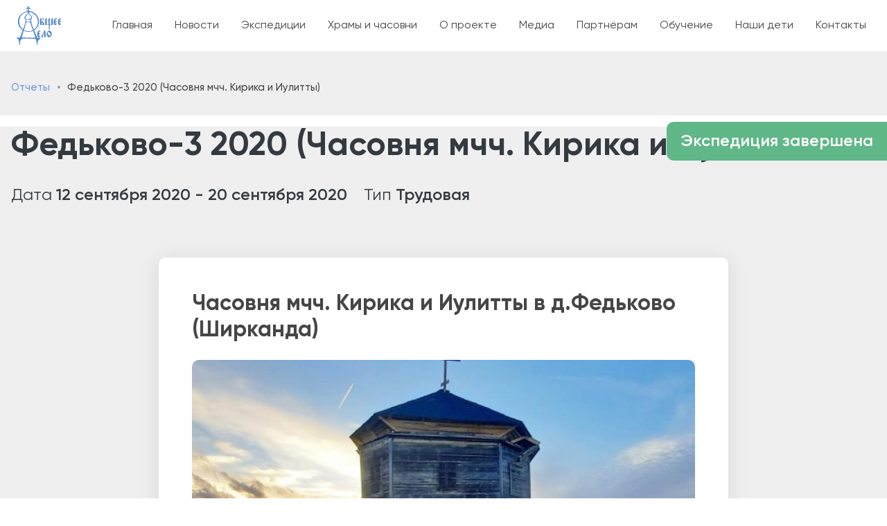

--- FILE ---
content_type: text/html; charset=UTF-8
request_url: https://obsheedelo.ru/reports/2020-o765-fedkovo-3-2020-chasovnya-mchch-kirika-i-iulitty
body_size: 11259
content:
<!DOCTYPE html>
<html lang="ru" dir="ltr" prefix="content: http://purl.org/rss/1.0/modules/content/  dc: http://purl.org/dc/terms/  foaf: http://xmlns.com/foaf/0.1/  og: http://ogp.me/ns#  rdfs: http://www.w3.org/2000/01/rdf-schema#  schema: http://schema.org/  sioc: http://rdfs.org/sioc/ns#  sioct: http://rdfs.org/sioc/types#  skos: http://www.w3.org/2004/02/skos/core#  xsd: http://www.w3.org/2001/XMLSchema# ">
  <head>
    <meta charset="utf-8" />
<link rel="canonical" href="https://obsheedelo.ru/reports/2020-o765-fedkovo-3-2020-chasovnya-mchch-kirika-i-iulitty" />
<meta name="Generator" content="Drupal 9 (https://www.drupal.org)" />
<meta name="MobileOptimized" content="width" />
<meta name="HandheldFriendly" content="true" />
<meta name="viewport" content="width=device-width, initial-scale=1, shrink-to-fit=no" />
<meta http-equiv="x-ua-compatible" content="ie=edge" />
<link rel="icon" href="/sites/default/files/required/favicon.ico" type="image/vnd.microsoft.icon" />

    <title>Федьково-3 2020 (Часовня мчч. Кирика и Иулитты) | Общее Дело</title>
    <link rel="stylesheet" media="all" href="/sites/default/files/css/css_rwRdbmnNTugztFXNw-DJIpEk3zXXJQ_j1AO-ZRNbHL4.css" />
<link rel="stylesheet" media="all" href="/sites/default/files/css/css_TLjZlCl9qsLg888jGVwP5NyZtg3Jy5cJeGEULaycXH0.css" />

    
  </head>
  <body class="layout-no-sidebars page-node-1154 path-node node--type-report">
    <a href="#main-content" class="visually-hidden focusable skip-link">
      Перейти к основному содержанию
    </a>
    <div class="alert-banners" data-alert-endpoint="/alert-banners?_format=json"></div>
      <div class="dialog-off-canvas-main-canvas" data-off-canvas-main-canvas>
    
<div id="page-wrapper">
  <div id="page">

    <header id="header" class="header " role="banner" aria-label="Шапка сайта">

  <nav class="navbar main-navbar-brand navbar-light navbar-expand-xl" id="navbar-main">
    <div class="container">
      <div class="header--content row align-items-center justify-content-between">
        <div class="col-4 col-md-4 col-xl-auto d-lg-block d-xl-none">
          <button class="navbar-toggler" type="button" data-bs-toggle="offcanvas" data-bs-target="#offcanvasMenu" aria-controls="offcanvasMenu">
            <span class="navbar-toggler-icon"></span>
          </button>
        </div>
        <div class="col-4 col-md-4 col-xl-auto">
            <a href="/" title="Главная" rel="home" class="navbar-brand">
          <img src="/themes/custom/odelo_barrio/logo.svg" alt="Главная" class="img-fluid d-inline-block align-top ff" />
        <span class="ml-2 d-none d-md-inline"></span>
  </a>

        </div>
        <div class="col-auto d-none d-xl-block">
          <nav role="navigation" aria-labelledby="block-odelo-barrio-main-menu-menu" id="block-odelo-barrio-main-menu" class="flex-fill block block-menu navigation menu--main">
            
  <h2 class="visually-hidden" id="block-odelo-barrio-main-menu-menu">Основная навигация</h2>
  

        

              <ul class="clearfix nav navbar-nav">
                    <li class="nav-item">
                          <a href="/" class="nav-link nav-link--" data-drupal-link-system-path="&lt;front&gt;">Главная</a>
              </li>
                <li class="nav-item">
                          <a href="/news" class="nav-link nav-link--news" data-drupal-link-system-path="news">Новости</a>
              </li>
                <li class="nav-item menu-item--expanded dropdown">
                          <a href="/expeditions" class="nav-link dropdown-toggle-no nav-link--expeditions" data-bs-toggle="dropdown" aria-expanded="false" aria-haspopup="true" data-drupal-link-system-path="expeditions">Экспедиции</a>
                        <ul class="dropdown-menu">
                    <li>
                          <a href="/expeditions" class="dropdown-item nav-link--expeditions" data-drupal-link-system-path="expeditions">График экспедиций</a>
              </li>
                <li>
                          <a href="/expeditions/archive" class="dropdown-item nav-link--expeditions-archive" data-drupal-link-system-path="expeditions/archive">Архив экспедиций</a>
              </li>
                <li>
                          <a href="/reports" class="dropdown-item nav-link--reports" data-drupal-link-system-path="reports">Отчеты</a>
              </li>
                <li>
                          <a href="/stories" class="dropdown-item nav-link--stories" data-drupal-link-system-path="stories">Рассказы участников</a>
              </li>
                <li>
                          <a href="/faq" class="dropdown-item nav-link--faq" data-drupal-link-system-path="faq">Вопрос - ответ</a>
              </li>
        </ul>
  
              </li>
                <li class="nav-item menu-item--expanded dropdown">
                          <a href="/objects" class="nav-link dropdown-toggle-no nav-link--objects" data-bs-toggle="dropdown" aria-expanded="false" aria-haspopup="true" data-drupal-link-system-path="objects">Храмы и часовни</a>
                        <ul class="dropdown-menu">
                    <li>
                          <a href="/objects" class="dropdown-item nav-link--objects" data-drupal-link-system-path="objects">Каталог</a>
              </li>
                <li>
                          <a href="/objects/map" class="dropdown-item nav-link--objects-map" data-drupal-link-system-path="objects/map">Карта</a>
              </li>
        </ul>
  
              </li>
                <li class="nav-item menu-item--expanded dropdown">
                          <a href="/about" class="nav-link dropdown-toggle-no nav-link--about" data-bs-toggle="dropdown" aria-expanded="false" aria-haspopup="true" data-drupal-link-system-path="node/2201">О проекте</a>
                        <ul class="dropdown-menu">
                    <li>
                          <a href="/about" class="dropdown-item nav-link--about" data-drupal-link-system-path="node/2201">О проекте</a>
              </li>
                <li>
                          <a href="/about/mass-media" class="dropdown-item nav-link--about-mass-media" data-drupal-link-system-path="about/mass-media">Сми о нас</a>
              </li>
                <li>
                          <a href="/about/famous-people" class="dropdown-item nav-link--about-famous-people" data-drupal-link-system-path="about/famous-people">Известные люди</a>
              </li>
                <li>
                          <a href="/about/documents" class="dropdown-item nav-link--about-documents" data-drupal-link-system-path="about/documents">Документы</a>
              </li>
                <li>
                          <a href="/team" class="dropdown-item nav-link--team" data-drupal-link-system-path="team">Команда</a>
              </li>
                <li>
                          <a href="/about/our-partners" class="dropdown-item nav-link--about-our-partners" data-drupal-link-system-path="about/our-partners">Наши партнеры</a>
              </li>
        </ul>
  
              </li>
                <li class="nav-item menu-item--expanded dropdown">
                          <a href="/gallery" class="nav-link dropdown-toggle-no nav-link--gallery" data-bs-toggle="dropdown" aria-expanded="false" aria-haspopup="true" data-drupal-link-system-path="gallery">Медиа</a>
                        <ul class="dropdown-menu">
                    <li>
                          <a href="/gallery" class="dropdown-item nav-link--gallery" data-drupal-link-system-path="gallery">Фотогалерея</a>
              </li>
                <li>
                          <a href="/video" class="dropdown-item nav-link--video" data-drupal-link-system-path="video">Видео</a>
              </li>
        </ul>
  
              </li>
                <li class="nav-item">
                          <a href="/korporativnym-partneram" class="nav-link nav-link--korporativnym-partneram" data-drupal-link-system-path="node/2203">Партнёрам</a>
              </li>
                <li class="nav-item menu-item--expanded dropdown">
                          <span class="nav-link dropdown-toggle-no nav-link-" data-bs-toggle="dropdown" aria-expanded="false" aria-haspopup="true">Обучение</span>
                        <ul class="dropdown-menu">
                    <li>
                          <a href="/shkola-plotnikov" class="dropdown-item nav-link--shkola-plotnikov" data-drupal-link-system-path="node/2202">Школа плотников</a>
              </li>
                <li>
                          <a href="/shkola-rezchikov" class="dropdown-item nav-link--shkola-rezchikov" data-drupal-link-system-path="node/3534">Школа резчиков</a>
              </li>
                <li>
                          <a href="/malenkiy-restavrator" class="dropdown-item nav-link--malenkiy-restavrator" data-drupal-link-system-path="node/3605">Маленький реставратор</a>
              </li>
        </ul>
  
              </li>
                <li class="nav-item">
                          <a href="https://nashideti.obsheedelo.ru/" class="nav-link nav-link-https--nashidetiobsheedeloru-">Наши дети</a>
              </li>
                <li class="nav-item">
                          <a href="/contacts" class="nav-link nav-link--contacts" data-drupal-link-system-path="contacts">Контакты</a>
              </li>
        </ul>
  


  </nav>

        </div>
        <div class="col-4 col-md-auto ps-0">
          <nav role="navigation" aria-labelledby="block-odelo-barrio-user-nav-menu" id="block-odelo-barrio-user-nav" class="block block-menu navigation menu--account">
            
  <h2 class="visually-hidden" id="block-odelo-barrio-user-nav-menu">Меню учётной записи пользователя</h2>
  

        
              <ul class="clearfix nav navbar-nav">
                    <li class="nav-item menu-item--expanded">
                          <a href="/user/login" class="nav-link--user-login nav-link--user-with-name nav-link nav-link--user-login nav-link--user-with-name" data-drupal-link-system-path="user/login">Войти</a>
              </li>
      </ul>
  


  </nav>

        </div>
      </div>
    </div>
  </nav>

  <div class="offcanvas offcanvas-start" tabindex="-1" id="offcanvasMenu">
    <div class="offcanvas-header">
      <button type="button" class="btn-close text-reset" data-bs-dismiss="offcanvas" aria-label="Close"></button>
    </div>
    <div class="offcanvas-body">
      <nav role="navigation" aria-labelledby="block-odelo-barrio-main-menu-menu" id="block-odelo-barrio-main-menu" class="flex-fill block block-menu navigation menu--main">
            
  <h2 class="visually-hidden" id="block-odelo-barrio-main-menu-menu">Основная навигация</h2>
  

        

              <ul class="clearfix nav navbar-nav">
                    <li class="nav-item">
                          <a href="/" class="nav-link nav-link--" data-drupal-link-system-path="&lt;front&gt;">Главная</a>
              </li>
                <li class="nav-item">
                          <a href="/news" class="nav-link nav-link--news" data-drupal-link-system-path="news">Новости</a>
              </li>
                <li class="nav-item menu-item--expanded dropdown">
                          <a href="/expeditions" class="nav-link dropdown-toggle-no nav-link--expeditions" data-bs-toggle="dropdown" aria-expanded="false" aria-haspopup="true" data-drupal-link-system-path="expeditions">Экспедиции</a>
                        <ul class="dropdown-menu">
                    <li>
                          <a href="/expeditions" class="dropdown-item nav-link--expeditions" data-drupal-link-system-path="expeditions">График экспедиций</a>
              </li>
                <li>
                          <a href="/expeditions/archive" class="dropdown-item nav-link--expeditions-archive" data-drupal-link-system-path="expeditions/archive">Архив экспедиций</a>
              </li>
                <li>
                          <a href="/reports" class="dropdown-item nav-link--reports" data-drupal-link-system-path="reports">Отчеты</a>
              </li>
                <li>
                          <a href="/stories" class="dropdown-item nav-link--stories" data-drupal-link-system-path="stories">Рассказы участников</a>
              </li>
                <li>
                          <a href="/faq" class="dropdown-item nav-link--faq" data-drupal-link-system-path="faq">Вопрос - ответ</a>
              </li>
        </ul>
  
              </li>
                <li class="nav-item menu-item--expanded dropdown">
                          <a href="/objects" class="nav-link dropdown-toggle-no nav-link--objects" data-bs-toggle="dropdown" aria-expanded="false" aria-haspopup="true" data-drupal-link-system-path="objects">Храмы и часовни</a>
                        <ul class="dropdown-menu">
                    <li>
                          <a href="/objects" class="dropdown-item nav-link--objects" data-drupal-link-system-path="objects">Каталог</a>
              </li>
                <li>
                          <a href="/objects/map" class="dropdown-item nav-link--objects-map" data-drupal-link-system-path="objects/map">Карта</a>
              </li>
        </ul>
  
              </li>
                <li class="nav-item menu-item--expanded dropdown">
                          <a href="/about" class="nav-link dropdown-toggle-no nav-link--about" data-bs-toggle="dropdown" aria-expanded="false" aria-haspopup="true" data-drupal-link-system-path="node/2201">О проекте</a>
                        <ul class="dropdown-menu">
                    <li>
                          <a href="/about" class="dropdown-item nav-link--about" data-drupal-link-system-path="node/2201">О проекте</a>
              </li>
                <li>
                          <a href="/about/mass-media" class="dropdown-item nav-link--about-mass-media" data-drupal-link-system-path="about/mass-media">Сми о нас</a>
              </li>
                <li>
                          <a href="/about/famous-people" class="dropdown-item nav-link--about-famous-people" data-drupal-link-system-path="about/famous-people">Известные люди</a>
              </li>
                <li>
                          <a href="/about/documents" class="dropdown-item nav-link--about-documents" data-drupal-link-system-path="about/documents">Документы</a>
              </li>
                <li>
                          <a href="/team" class="dropdown-item nav-link--team" data-drupal-link-system-path="team">Команда</a>
              </li>
                <li>
                          <a href="/about/our-partners" class="dropdown-item nav-link--about-our-partners" data-drupal-link-system-path="about/our-partners">Наши партнеры</a>
              </li>
        </ul>
  
              </li>
                <li class="nav-item menu-item--expanded dropdown">
                          <a href="/gallery" class="nav-link dropdown-toggle-no nav-link--gallery" data-bs-toggle="dropdown" aria-expanded="false" aria-haspopup="true" data-drupal-link-system-path="gallery">Медиа</a>
                        <ul class="dropdown-menu">
                    <li>
                          <a href="/gallery" class="dropdown-item nav-link--gallery" data-drupal-link-system-path="gallery">Фотогалерея</a>
              </li>
                <li>
                          <a href="/video" class="dropdown-item nav-link--video" data-drupal-link-system-path="video">Видео</a>
              </li>
        </ul>
  
              </li>
                <li class="nav-item">
                          <a href="/korporativnym-partneram" class="nav-link nav-link--korporativnym-partneram" data-drupal-link-system-path="node/2203">Партнёрам</a>
              </li>
                <li class="nav-item menu-item--expanded dropdown">
                          <span class="nav-link dropdown-toggle-no nav-link-" data-bs-toggle="dropdown" aria-expanded="false" aria-haspopup="true">Обучение</span>
                        <ul class="dropdown-menu">
                    <li>
                          <a href="/shkola-plotnikov" class="dropdown-item nav-link--shkola-plotnikov" data-drupal-link-system-path="node/2202">Школа плотников</a>
              </li>
                <li>
                          <a href="/shkola-rezchikov" class="dropdown-item nav-link--shkola-rezchikov" data-drupal-link-system-path="node/3534">Школа резчиков</a>
              </li>
                <li>
                          <a href="/malenkiy-restavrator" class="dropdown-item nav-link--malenkiy-restavrator" data-drupal-link-system-path="node/3605">Маленький реставратор</a>
              </li>
        </ul>
  
              </li>
                <li class="nav-item">
                          <a href="https://nashideti.obsheedelo.ru/" class="nav-link nav-link-https--nashidetiobsheedeloru-">Наши дети</a>
              </li>
                <li class="nav-item">
                          <a href="/contacts" class="nav-link nav-link--contacts" data-drupal-link-system-path="contacts">Контакты</a>
              </li>
        </ul>
  


  </nav>

      <div class="offcanvas-logo">
        <img src="/themes/custom/odelo_barrio/images/logo-white.svg" alt="Общее Дело">
      </div>
    </div>
  </div>

  
</header>

          <div  class="highlighted">
        <aside class="container section clearfix" role="complementary">
            <div data-drupal-messages-fallback class="hidden"></div>
<div id="block-odelo-barrio-breadcrumbs" class="pt-4 pb-3 block block-system block-system-breadcrumb-block">
  
    
      <div class="content">
      

  <nav role="navigation" aria-label="breadcrumb">
    <ol class="breadcrumb">
                  <li class="breadcrumb-item">
          <a href="/reports">Отчеты</a>
        </li>
                        <li class="breadcrumb-item active">
          Федьково-3 2020 (Часовня мчч. Кирика и Иулитты)
        </li>
              </ol>
  </nav>

    </div>
  </div>


        </aside>
      </div>
            
    <div id="main-wrapper" class="layout-main-wrapper clearfix">
              <div id="main" class="container">
            <div id="block-yametrica" class="block block-block-content block-block-contentcff69632-48c6-447f-9865-39d71a596055">
  
    
      <div class="content">
      
            <div class="clearfix text-formatted field field--name-body field--type-text-with-summary field--label-hidden field__item"><p><!-- Yandex.Metrika counter --><script type="text/javascript">
<!--//--><![CDATA[// ><!--

   (function(m,e,t,r,i,k,a){m[i]=m[i]||function(){(m[i].a=m[i].a||[]).push(arguments)};
   m[i].l=1*new Date();k=e.createElement(t),a=e.getElementsByTagName(t)[0],k.async=1,k.src=r,a.parentNode.insertBefore(k,a)})
   (window, document, "script", "https://mc.yandex.ru/metrika/tag.js", "ym");

   ym(87738059, "init", {
        clickmap:true,
        trackLinks:true,
        accurateTrackBounce:true,
        webvisor:true
   });

//--><!]]>
</script><noscript><div><img src="https://mc.yandex.ru/watch/87738059" style="position:absolute; left:-9999px;" alt="" /></div></noscript><!-- /Yandex.Metrika counter --></p>
</div>
      
    </div>
  </div>


          <div class="row row-offcanvas row-offcanvas-left clearfix">
              <main class="main-content col" id="content" role="main">
                <section class="section">
                  <a id="main-content" tabindex="-1"></a>
                    <div id="block-odelo-barrio-page-title" class="block block-core block-page-title-block">
  
    
      <div class="content">
      
  <h1 class="title">Федьково-3 2020 (Часовня мчч. Кирика и Иулитты)</h1>


    </div>
  </div>
<div class="state-key--item state-key--expedition-completed block block-custom-features block-custom-features-entry-state" id="block-entry-state">
  
    
      <div class="content">
      
            <div class="field field--name-field-expedition-status field--type-list-string field--label-hidden field__item">Экспедиция завершена</div>
      
    </div>
  </div>
<div id="block-odelo-barrio-content" class="block block-system block-system-main-block">
  
    
      <div class="content">
        <div  class="layout--inner-border">

          <div  class="header-region">
        <div class="block-region-header"><div class="block block-custom-features block-custom-features-expedition-meta">
  
    
      <div class="content">
      

<div  class="expedition-meta d-flex flex-column flex-md-row py-2 py-md-0">
  <div class="expedition-meta--date">
    
  <div class="field field--name-field-expedition-date field--type-daterange field--label-inline">
    <div class="field__label">Дата</div>
              <div class="field__item"><time datetime="2020-09-12T12:00:00Z" class="datetime">12 сентября 2020</time>
 - <time datetime="2020-09-20T12:00:00Z" class="datetime">20 сентября 2020</time>
</div>
          </div>

  </div>
  <div class="expedition-meta--type ps-md-4">
    
  <div class="field field--name-field-type field--type-list-string field--label-inline">
    <div class="field__label">Тип</div>
              <div class="field__item">Трудовая</div>
          </div>

  </div>
</div>

    </div>
  </div>
</div>
      </div>
        <div class="row justify-content-center inner-border-regions pb-5">
      <div class="col-12 col-md-8">
                  <div  class="main-region">
            <div class="block-region-main"><div class="block block-ctools block-entity-viewnode">
  
    
      <div class="content">
      

<article data-history-node-id="1154" role="article" about="/reports/2020-o765-fedkovo-3-2020-chasovnya-mchch-kirika-i-iulitty" class="node node--type-report node--view-mode-full clearfix">
  <div class="node__content clearfix">
    <div class="object mb-3 mb-md-4">
      
            <div class="field field--name-field-object field--type-entity-reference field--label-hidden field__item">

<div data-history-node-id="765" role="article" about="/objects/arkhangelskaya-oblast-chasovnya-mchch-kirika-i-iulitty-v-dfedkovo-shirkanda" class="node node--type-object node--sticky node--view-mode-embed card--white p-3 p-md-5 clearfix">
  <header>
    
          <h2 class="node__title">
        <span class="field field--name-title field--type-string field--label-hidden">Часовня мчч. Кирика и Иулитты в д.Федьково (Ширканда)</span>

      </h2>
        

  </header>
  <div class="node__content clearfix">

    <div class="media-header">
      
            <div class="field field--name-field-main-media field--type-entity-reference field--label-hidden field__item">  <img src="/sites/default/files/styles/slider_main/public/upload/objects/main-images/46f47ac344660ed5ce9b9e0a5a7668fa.jpg?itok=DsPo9q9K" width="768" height="446" alt="Часовня мчч. Кирика и Иулитты в д.Федьково (Ширканда)" loading="lazy" typeof="foaf:Image" class="image-style-slider-main" />


</div>
      
    </div>
    <div class="meta row">
      <div class="meta-first col-12 col-xl-6">
        
  <div class="field field--name-field-region field--type-entity-reference field--label-inline">
    <div class="field__label">Регион</div>
              <div class="field__item">Архангельская область</div>
          </div>

        
  <div class="field field--name-field-district field--type-entity-reference field--label-inline">
    <div class="field__label">Район</div>
              <div class="field__item">Вельский</div>
          </div>

        
  <div class="field field--name-field-village field--type-string field--label-inline">
    <div class="field__label">Деревня</div>
              <div class="field__item">Федьково (Ширканда)</div>
          </div>

        
  <div class="field field--name-field-geo field--type-geofield field--label-inline">
    <div class="field__label">Координаты</div>
              <div class="field__item">
<span class="latlon latlon-lat">60.948444513184</span>, <span class="latlon latlon-lon">41.79604364917</span>
</div>
          </div>

      </div>
      <div class="meta-second col-12 col-xl-6">
        
  <div class="field field--name-field-state field--type-list-string field--label-inline">
    <div class="field__label">Состояние</div>
              <div class="field__item">Законсервировано</div>
          </div>

      </div>

    </div>
    <div class="map mb-3 mb-md-5">
      
            <div class="field field--name-field-geo field--type-geofield field--label-hidden field__item"><div class="yandex-map" data-map-zoom="10" data-map-auto-centering data-map-controls="zoomControl" data-map-behaviors="&lt;none&gt;" data-map-objects="{&quot;type&quot;:&quot;FeatureCollection&quot;,&quot;features&quot;:[{&quot;type&quot;:&quot;Feature&quot;,&quot;geometry&quot;:{&quot;type&quot;:&quot;Point&quot;,&quot;coordinates&quot;:[41.79604364917,60.948444513184]}}]}"></div>

</div>
      
    </div>
    <div class="description mb-3 mb-md-5">
      
    </div>
    <div class="read-more">
      <a href="/objects/arkhangelskaya-oblast-chasovnya-mchch-kirika-i-iulitty-v-dfedkovo-shirkanda" rel="bookmark" class="btn btn-lg btn-loadmore">Подробнее об объекте</a>
    </div>

      </div>
</div>
</div>
      
    </div>

          <div class="description-content card--white p-3 p-md-5">
        <div class="description">
          
        </div>

        <div class="works">
          
  <div class="field field--name-field-works field--type-string-long field--label-above">
    <div class="field__label">Список проведенных работ</div>
          <div class='field__items'>
              <div class="field__item">- над вторым ярусом восьмерика смонтирована стропильная система консервационной кровли на независимом каркасе; - консервационная кровля второго яруса восьмерика покрыта ондулином черного цвета; </div>
          <div class="field__item">- на полицах нижнего яруса восьмерика смонтировано консервационное покрытие из ондулина черного цвета по разряженной обрешетке.</div>
              </div>
      </div>

        </div>

        <div class="inspection">
          
        </div>
      </div>
    
  </div>
</article>

    </div>
  </div>
</div>
          </div>
                          <div  class="footer-region">
            <div class="block-region-footer"><div class="white-card p-3 p-md-5 report-media--field-media block block-custom-features block-custom-features-report-media card--white">
  
      <h2 class="title-h2">
      Технический фотоотчет
    </h2>
    
      <div class="content">
      <div class="report--media-content-wrap">

<div  class="report--media-list js-colorbox-group d-flex flex-wrap">
      <div class="report--media-item">
      <a class="js-default-colorbox" href="/sites/default/files/styles/object_full/public/upload/gallery/507370eec9658f14eae7a889d83f38fa3d4f.jpg?itok=spQka-Xi">
        <img src="/sites/default/files/styles/report_thumbnail/public/upload/gallery/507370eec9658f14eae7a889d83f38fa3d4f.jpg?itok=j2PUUprg" alt="Федьково-3 2020 (тех отчет)" title="" >
      </a>
    </div>
      <div class="report--media-item">
      <a class="js-default-colorbox" href="/sites/default/files/styles/object_full/public/upload/gallery/507314f8f6d0d6a782889a04a5814d9f5bd5.jpg?itok=Ugshs0h1">
        <img src="/sites/default/files/styles/report_thumbnail/public/upload/gallery/507314f8f6d0d6a782889a04a5814d9f5bd5.jpg?itok=dLu-0WFR" alt="Федьково-3 2020 (тех отчет)" title="" >
      </a>
    </div>
      <div class="report--media-item">
      <a class="js-default-colorbox" href="/sites/default/files/styles/object_full/public/upload/gallery/5073467d6581092965ad7912f25480696b38.jpg?itok=4fbGp8N3">
        <img src="/sites/default/files/styles/report_thumbnail/public/upload/gallery/5073467d6581092965ad7912f25480696b38.jpg?itok=jMI6eyO9" alt="Федьково-3 2020 (тех отчет)" title="" >
      </a>
    </div>
      <div class="report--media-item">
      <a class="js-default-colorbox" href="/sites/default/files/styles/object_full/public/upload/gallery/5073869cf6978008479762c3d3343100a180.jpg?itok=RjfR5x66">
        <img src="/sites/default/files/styles/report_thumbnail/public/upload/gallery/5073869cf6978008479762c3d3343100a180.jpg?itok=ppfj5YpE" alt="Федьково-3 2020 (тех отчет)" title="" >
      </a>
    </div>
      <div class="report--media-item">
      <a class="js-default-colorbox" href="/sites/default/files/styles/object_full/public/upload/gallery/5073b746ea915f17b6b8ae91229c5eddc705.jpg?itok=HIqSfcw0">
        <img src="/sites/default/files/styles/report_thumbnail/public/upload/gallery/5073b746ea915f17b6b8ae91229c5eddc705.jpg?itok=yosExxTw" alt="Федьково-3 2020 (тех отчет)" title="" >
      </a>
    </div>
      <div class="report--media-item">
      <a class="js-default-colorbox" href="/sites/default/files/styles/object_full/public/upload/gallery/507379071c115739adf7816747baaca4dcfe.jpg?itok=uXWPmhWU">
        <img src="/sites/default/files/styles/report_thumbnail/public/upload/gallery/507379071c115739adf7816747baaca4dcfe.jpg?itok=h8tttAof" alt="Федьково-3 2020 (тех отчет)" title="" >
      </a>
    </div>
      <div class="report--media-item">
      <a class="js-default-colorbox" href="/sites/default/files/styles/object_full/public/upload/gallery/5073cce87b0407afe6f0eb7f0388e3a1573c.jpg?itok=0HubanXv">
        <img src="/sites/default/files/styles/report_thumbnail/public/upload/gallery/5073cce87b0407afe6f0eb7f0388e3a1573c.jpg?itok=MQ7_bvo5" alt="Федьково-3 2020 (тех отчет)" title="" >
      </a>
    </div>
      <div class="report--media-item">
      <a class="js-default-colorbox" href="/sites/default/files/styles/object_full/public/upload/gallery/507346d8aacd6bbaf4b8ab84863cc7ebc798.jpg?itok=BAgMrniU">
        <img src="/sites/default/files/styles/report_thumbnail/public/upload/gallery/507346d8aacd6bbaf4b8ab84863cc7ebc798.jpg?itok=joWR6v75" alt="Федьково-3 2020 (тех отчет)" title="" >
      </a>
    </div>
      <div class="report--media-item">
      <a class="js-default-colorbox" href="/sites/default/files/styles/object_full/public/upload/gallery/50739a16e5ce35ec61d2ef2774d9af0aec10.jpg?itok=uUmxOEqi">
        <img src="/sites/default/files/styles/report_thumbnail/public/upload/gallery/50739a16e5ce35ec61d2ef2774d9af0aec10.jpg?itok=8GuJ1emp" alt="Федьково-3 2020 (тех отчет)" title="" >
      </a>
    </div>
      <div class="report--media-item">
      <a class="js-default-colorbox" href="/sites/default/files/styles/object_full/public/upload/gallery/50738bfab726c8d9659f95466f043dc0a9de.jpg?itok=hLCAva2w">
        <img src="/sites/default/files/styles/report_thumbnail/public/upload/gallery/50738bfab726c8d9659f95466f043dc0a9de.jpg?itok=ebVhWGyI" alt="Федьково-3 2020 (тех отчет)" title="" >
      </a>
    </div>
      <div class="report--media-item">
      <a class="js-default-colorbox" href="/sites/default/files/styles/object_full/public/upload/gallery/507347fe57e20b5e4051007bec39807eb1ca.jpg?itok=L5lSPbez">
        <img src="/sites/default/files/styles/report_thumbnail/public/upload/gallery/507347fe57e20b5e4051007bec39807eb1ca.jpg?itok=gzYlQOec" alt="Федьково-3 2020 (тех отчет)" title="" >
      </a>
    </div>
      <div class="report--media-item">
      <a class="js-default-colorbox" href="/sites/default/files/styles/object_full/public/upload/gallery/5073f42082c465b988db07dfd64cb19122bc.jpg?itok=R4IOvSA2">
        <img src="/sites/default/files/styles/report_thumbnail/public/upload/gallery/5073f42082c465b988db07dfd64cb19122bc.jpg?itok=Rjn_b-r0" alt="Федьково-3 2020 (тех отчет)" title="" >
      </a>
    </div>
      <div class="report--media-item">
      <a class="js-default-colorbox" href="/sites/default/files/styles/object_full/public/upload/gallery/5073e37016785842be2b459d2cd960f0506c.jpg?itok=-tT1WDMH">
        <img src="/sites/default/files/styles/report_thumbnail/public/upload/gallery/5073e37016785842be2b459d2cd960f0506c.jpg?itok=Jp_yWmlF" alt="Федьково-3 2020 (тех отчет)" title="" >
      </a>
    </div>
      <div class="report--media-item">
      <a class="js-default-colorbox" href="/sites/default/files/styles/object_full/public/upload/gallery/50738ad971a298035c2a1fa9cce8cc40d617.jpg?itok=wVB2lbmb">
        <img src="/sites/default/files/styles/report_thumbnail/public/upload/gallery/50738ad971a298035c2a1fa9cce8cc40d617.jpg?itok=YVfA2Mxm" alt="Федьково-3 2020 (тех отчет)" title="" >
      </a>
    </div>
      <div class="report--media-item">
      <a class="js-default-colorbox" href="/sites/default/files/styles/object_full/public/upload/gallery/5073808a418f3c8fd951a568453b777b5596.jpg?itok=ceqx89ve">
        <img src="/sites/default/files/styles/report_thumbnail/public/upload/gallery/5073808a418f3c8fd951a568453b777b5596.jpg?itok=S_HcmnAc" alt="Федьково-3 2020 (тех отчет)" title="" >
      </a>
    </div>
      <div class="report--media-item">
      <a class="js-default-colorbox" href="/sites/default/files/styles/object_full/public/upload/gallery/5073b470cdcbd1e5031ee9fe387235196df8.jpg?itok=KqhzO71k">
        <img src="/sites/default/files/styles/report_thumbnail/public/upload/gallery/5073b470cdcbd1e5031ee9fe387235196df8.jpg?itok=_5Ma5iyP" alt="Федьково-3 2020 (тех отчет)" title="" >
      </a>
    </div>
  </div>
</div>

    </div>
  </div>
<div class="white-card p-3 p-md-5 report-media--field-media-art block block-custom-features block-custom-features-report-media card--white">
  
      <h2 class="title-h2">
      Художественный фотоотчет
    </h2>
    
      <div class="content">
      <div class="report--media-content-wrap">

<div  class="report--media-list js-colorbox-group d-flex flex-wrap">
      <div class="report--media-item">
      <a class="js-default-colorbox" href="/sites/default/files/styles/object_full/public/upload/gallery/50747615708676f34d9b9e5b39cd00c2ef49.jpg?itok=lj9FLO61">
        <img src="/sites/default/files/styles/report_thumbnail/public/upload/gallery/50747615708676f34d9b9e5b39cd00c2ef49.jpg?itok=QH-vvkCt" alt="Федьково-3 2020 (худ отчет)" title="" >
      </a>
    </div>
      <div class="report--media-item">
      <a class="js-default-colorbox" href="/sites/default/files/styles/object_full/public/upload/gallery/50742d7e69d54d410ea8b1c6bbb07b3072fb.jpg?itok=7c4YmZjJ">
        <img src="/sites/default/files/styles/report_thumbnail/public/upload/gallery/50742d7e69d54d410ea8b1c6bbb07b3072fb.jpg?itok=r3bXK5U3" alt="Федьково-3 2020 (худ отчет)" title="" >
      </a>
    </div>
      <div class="report--media-item">
      <a class="js-default-colorbox" href="/sites/default/files/styles/object_full/public/upload/gallery/5074b77d2f841514ca84e1ad5281bc1be175.jpg?itok=KPseXeSS">
        <img src="/sites/default/files/styles/report_thumbnail/public/upload/gallery/5074b77d2f841514ca84e1ad5281bc1be175.jpg?itok=Uf2PPmqY" alt="Федьково-3 2020 (худ отчет)" title="" >
      </a>
    </div>
      <div class="report--media-item">
      <a class="js-default-colorbox" href="/sites/default/files/styles/object_full/public/upload/gallery/507405746fee847e8eb55e32283f8b51469b.jpg?itok=eDKUmGsf">
        <img src="/sites/default/files/styles/report_thumbnail/public/upload/gallery/507405746fee847e8eb55e32283f8b51469b.jpg?itok=qBomouon" alt="Федьково-3 2020 (худ отчет)" title="" >
      </a>
    </div>
      <div class="report--media-item">
      <a class="js-default-colorbox" href="/sites/default/files/styles/object_full/public/upload/gallery/5074f8e62bba465f26149bb7ee218996560e.jpg?itok=aG7Hzneq">
        <img src="/sites/default/files/styles/report_thumbnail/public/upload/gallery/5074f8e62bba465f26149bb7ee218996560e.jpg?itok=8qaY-jsG" alt="Федьково-3 2020 (худ отчет)" title="" >
      </a>
    </div>
  </div>
</div>

    </div>
  </div>
<div class="white-card leader-by-report block block-custom-features block-custom-features-leader card--white">
  
    
      <div class="content">
      
<article typeof="schema:Person" about="/user/621" class="profile profile-leader d-flex justify-content-between">
  <div class="leader-info px-3 px-md-5 py-2 py-md-4">
    <h3>Командир</h3>
    <div class="leader-info--name d-flex justify-content-start pt-md-3">
              
            <div class="field field--name-field-first-name field--type-string field--label-hidden field__item">Дмитрий</div>
      
                    
            <div class="field field--name-field-middle-name field--type-string field--label-hidden field__item">Геннадьевич</div>
      
                    
            <div class="field field--name-field-last-name field--type-string field--label-hidden field__item">Яньков</div>
      
          </div>
      </div>
  <div class="leader-photo">
    
            <div class="field field--name-user-picture field--type-image field--label-hidden field__item">  <a href="/user/621"><img src="/sites/default/files/styles/leader/public/pictures/2021-12/yankov-dmitriy.jpg?itok=X0_2I2h3" width="304" height="312" alt="Profile picture for user yankov83@rambler.ru" loading="lazy" typeof="foaf:Image" class="image-style-leader" />

</a>
</div>
      
  </div>
</article>

    </div>
  </div>
</div>
          </div>
              </div>
    </div>

  </div>

    </div>
  </div>


                </section>
              </main>
                                  </div>
        </div>
          </div>

    
    
    
    <footer class="site-footer text-white">
              <div class="container">
                      <div class="site-footer__top branding-bg-logo clearfix">
                <section class="row region region-footer-nav">
    <nav role="navigation" aria-labelledby="block-odelo-barrio-footer-menu" id="block-odelo-barrio-footer" class="block block-menu navigation menu--footer">
            
  <h2 class="visually-hidden" id="block-odelo-barrio-footer-menu">Меню в подвале</h2>
  

        
                    <ul class="clearfix nav flex-column flex-md-row">
                    <li class="nav-item flex-md-fill pb-md-2">
                <a href="/" class="nav-link text-center text-md-start nav-link--root-level nav-link--" data-drupal-link-system-path="&lt;front&gt;">Главная</a>
              </li>
                <li class="nav-item flex-md-fill pb-md-2 menu-item--expanded">
                <a href="/expeditions" class="nav-link text-center text-md-start nav-link--root-level nav-link--expeditions" data-drupal-link-system-path="expeditions">Экспедиции</a>
                                <ul class="menu">
                    <li class="nav-item">
                <a href="/expeditions" class="nav-link text-center text-md-start nav-link--expeditions" data-drupal-link-system-path="expeditions">График экспедиций</a>
              </li>
                <li class="nav-item">
                <a href="/expeditions/archive" class="nav-link text-center text-md-start nav-link--expeditions-archive" data-drupal-link-system-path="expeditions/archive">Архив экспедиций</a>
              </li>
                <li class="nav-item">
                <a href="/reports" class="nav-link text-center text-md-start nav-link--reports" data-drupal-link-system-path="reports">Отчёты</a>
              </li>
                <li class="nav-item">
                <a href="/stories" class="nav-link text-center text-md-start nav-link--stories" data-drupal-link-system-path="stories">Рассказы участников</a>
              </li>
                <li class="nav-item">
                <a href="/faq" class="nav-link text-center text-md-start nav-link--faq" data-drupal-link-system-path="faq">Вопрос - ответ</a>
              </li>
        </ul>
  
              </li>
                <li class="nav-item flex-md-fill pb-md-2 menu-item--expanded">
                <a href="/about" class="nav-link text-center text-md-start nav-link--root-level nav-link--about" data-drupal-link-system-path="node/2201">О проекте</a>
                                <ul class="menu">
                    <li class="nav-item">
                <a href="/about" class="nav-link text-center text-md-start nav-link--about" data-drupal-link-system-path="node/2201">О проекте</a>
              </li>
                <li class="nav-item">
                <a href="/about/mass-media" class="nav-link text-center text-md-start nav-link--about-mass-media" data-drupal-link-system-path="about/mass-media">Сми о нас</a>
              </li>
                <li class="nav-item">
                <a href="/about/famous-people" class="nav-link text-center text-md-start nav-link--about-famous-people" data-drupal-link-system-path="about/famous-people">Известные люди</a>
              </li>
                <li class="nav-item">
                <a href="/about/documents" class="nav-link text-center text-md-start nav-link--about-documents" data-drupal-link-system-path="about/documents">Документы</a>
              </li>
                <li class="nav-item">
                <a href="/team" class="nav-link text-center text-md-start nav-link--team" data-drupal-link-system-path="team">Команда</a>
              </li>
                <li class="nav-item">
                <a href="/about/our-partners" class="nav-link text-center text-md-start nav-link--about-our-partners" data-drupal-link-system-path="about/our-partners">Наши партнеры</a>
              </li>
        </ul>
  
              </li>
                <li class="nav-item flex-md-fill pb-md-2 menu-item--expanded">
                <a href="/objects" class="nav-link text-center text-md-start nav-link--root-level nav-link--objects" data-drupal-link-system-path="objects">Храмы и часовни</a>
                                <ul class="menu">
                    <li class="nav-item">
                <a href="/objects" class="nav-link text-center text-md-start nav-link--objects" data-drupal-link-system-path="objects">Каталог</a>
              </li>
                <li class="nav-item">
                <a href="/objects/map" class="nav-link text-center text-md-start nav-link--objects-map" data-drupal-link-system-path="objects/map">Карта</a>
              </li>
        </ul>
  
              </li>
                <li class="nav-item flex-md-fill pb-md-2 menu-item--expanded">
                <a href="/gallery" class="nav-link text-center text-md-start nav-link--root-level nav-link--gallery" data-drupal-link-system-path="gallery">Медиа</a>
                                <ul class="menu">
                    <li class="nav-item">
                <a href="/gallery" class="nav-link text-center text-md-start nav-link--gallery" data-drupal-link-system-path="gallery">Фото</a>
              </li>
                <li class="nav-item">
                <a href="/video" class="nav-link text-center text-md-start nav-link--video" data-drupal-link-system-path="video">Видео</a>
              </li>
        </ul>
  
              </li>
                <li class="nav-item flex-md-fill pb-md-2 menu-item--expanded">
                <a href="/books" class="nav-link text-center text-md-start nav-link--root-level nav-link--books" data-drupal-link-system-path="books">Научная деятельность</a>
                                <ul class="menu">
                    <li class="nav-item">
                <a href="/lectures" class="nav-link text-center text-md-start nav-link--lectures" data-drupal-link-system-path="lectures">Лекции</a>
              </li>
                <li class="nav-item">
                <a href="/conferences" class="nav-link text-center text-md-start nav-link--conferences" data-drupal-link-system-path="conferences">Конференции</a>
              </li>
                <li class="nav-item">
                <a href="/books" class="nav-link text-center text-md-start nav-link--books" data-drupal-link-system-path="books">Библиотека</a>
              </li>
        </ul>
  
              </li>
                <li class="nav-item flex-md-fill pb-md-2">
                <a href="/news" class="nav-link text-center text-md-start nav-link--root-level nav-link--news" data-drupal-link-system-path="news">Новости</a>
              </li>
                <li class="nav-item flex-md-fill pb-md-2">
                <a href="/contacts" class="nav-link text-center text-md-start nav-link--root-level nav-link--contacts" data-drupal-link-system-path="contacts">Контакты</a>
              </li>
        </ul>
  


  </nav>

  </section>

            </div>
          
                      <div class="site-footer__middle">
              <div class="row">
                <div class="col-12 col-md-8 col-lg-6">
                    <section class="row region region-footer-contacts">
    <div id="block-odelo-barrio-address" class="block block-custom-features block-custom-features-address">
  
    
      <div class="content">
      <div  class="address-block label-icons">
  <div class="company-address--item company-address--address pb-3">
    <div class="company-address--label pb-1">
      Адрес
    </div>
    <div class="company-address--content text-opacity-75">
      127224, г.Москва, проезд Шокальского, дом 48
Местная религиозная организация Православный приход храма преподобного Серафима Саровского в Раеве гор. Москвы Московской епархии Русской Православной Церкви (Московский Патриархат).
    </div>
  </div>
  <div class="company-address--item company-address--email pb-3">
    <div class="company-address--label pb-1">
      Email
    </div>
    <div class="company-address--content text-opacity-75">
      info@obsheedelo.ru
    </div>
  </div>
</div>

    </div>
  </div>

  </section>

                </div>
              </div>
            </div>
                                <div class="site-footer__bottom">
              <div class="row">
                <div class="col-12 col-md-6 order-md-1">
                    <section class="row region region-footer-write-to-us">
    <div id="block-odelo-barrio-writetous" class="block block-custom-features block-custom-features-write-to-us">
  
    
      <div class="content">
      <div  class="write-to-us">
  <div class="write-to-us--label text-md-end">Пишите нам</div>
  <div class="write-to-us--items d-flex flex-row justify-content-md-end gap-2 pt-2">
          <div class="write-to-us--item">
        <a href="https://ok.ru/group/52540860268708" target="_blank" rel="nofollow" class="write-to-us--link write-to-us--link-ok"></a>
      </div>
          <div class="write-to-us--item">
        <a href="https://www.youtube.com/channel/UCft356x7XUJjGvou8hNiNWw" target="_blank" rel="nofollow" class="write-to-us--link write-to-us--link-youtube"></a>
      </div>
          <div class="write-to-us--item">
        <a href="https://vk.com/obsheedelosever" target="_blank" rel="nofollow" class="write-to-us--link write-to-us--link-vk"></a>
      </div>
      </div>
</div>

    </div>
  </div>

  </section>

                </div>
                <div class="col-12 col-md-6 order-md-0 pt-md-4">
                    <section class="row region region-footer-copyright">
    <div class="text-opacity-75 block block-custom-features block-custom-features-copyright" id="block-odelo-barrio-copyright">
  
    
      <div class="content">
      Copyright &copy; Общее Дело, 2008-2026 <br> Ссылка на сайт при копировании материалов обязательна.<br>
Сайт рекомендован для лиц старше 6 лет
    </div>
  </div>

  </section>

                </div>
              </div>
            </div>
                  </div>
          </footer>
  </div>
</div>

  </div>

    
    <script type="application/json" data-drupal-selector="drupal-settings-json">{"path":{"baseUrl":"\/","scriptPath":null,"pathPrefix":"","currentPath":"node\/1154","currentPathIsAdmin":false,"isFront":false,"currentLanguage":"ru"},"pluralDelimiter":"\u0003","suppressDeprecationErrors":true,"yandexMaps":{"modulePath":"modules\/contrib\/yandex_maps","objectsDefaultPreset":null},"user":{"uid":0,"permissionsHash":"874468171426a5fe0b1e1beff4d3adbacba3909b04ca60e66467db6084681185"}}</script>
<script src="/sites/default/files/js/js_pmiUU-Ox2MLDM9h-ZnOmZBqPEUbpIAsZ6fB7N4e_iMo.js"></script>
<script src="https://api-maps.yandex.ru/2.1/?lang=ru_RU&amp;coordorder=longlat&amp;onload=Drupal.behaviors.yandexMaps.attach"></script>
<script src="/sites/default/files/js/js_8NNAbxavT4aQ0hillMaRT5bMdxuG5BupkO4UZytD6GU.js"></script>

  </body>
</html>


--- FILE ---
content_type: text/css
request_url: https://obsheedelo.ru/sites/default/files/css/css_rwRdbmnNTugztFXNw-DJIpEk3zXXJQ_j1AO-ZRNbHL4.css
body_size: 5368
content:
.ajax-progress{display:inline-block;padding:1px 5px 2px 5px;}[dir="rtl"] .ajax-progress{float:right;}.ajax-progress-throbber .throbber{display:inline;padding:1px 6px 2px;background:transparent url(/core/misc/throbber-active.gif) no-repeat 0 center;}.ajax-progress-throbber .message{display:inline;padding:1px 5px 2px;}tr .ajax-progress-throbber .throbber{margin:0 2px;}.ajax-progress-bar{width:16em;}.ajax-progress-fullscreen{position:fixed;z-index:1000;top:48.5%;left:49%;width:24px;height:24px;padding:4px;opacity:0.9;border-radius:7px;background-color:#232323;background-image:url(/core/misc/loading-small.gif);background-repeat:no-repeat;background-position:center center;}[dir="rtl"] .ajax-progress-fullscreen{right:49%;left:auto;}
.text-align-left{text-align:left;}.text-align-right{text-align:right;}.text-align-center{text-align:center;}.text-align-justify{text-align:justify;}.align-left{float:left;}.align-right{float:right;}.align-center{display:block;margin-right:auto;margin-left:auto;}
.js input.form-autocomplete{background-image:url(/core/misc/throbber-inactive.png);background-repeat:no-repeat;background-position:100% center;}.js[dir="rtl"] input.form-autocomplete{background-position:0% center;}.js input.form-autocomplete.ui-autocomplete-loading{background-image:url(/core/misc/throbber-active.gif);background-position:100% center;}.js[dir="rtl"] input.form-autocomplete.ui-autocomplete-loading{background-position:0% center;}
.fieldgroup{padding:0;border-width:0;}
.container-inline div,.container-inline label{display:inline-block;}.container-inline .details-wrapper{display:block;}.container-inline .hidden{display:none;}
.clearfix:after{display:table;clear:both;content:"";}
.js details:not([open]) .details-wrapper{display:none;}
.hidden{display:none;}.visually-hidden{position:absolute !important;overflow:hidden;clip:rect(1px,1px,1px,1px);width:1px;height:1px;word-wrap:normal;}.visually-hidden.focusable:active,.visually-hidden.focusable:focus{position:static !important;overflow:visible;clip:auto;width:auto;height:auto;}.invisible{visibility:hidden;}
.item-list__comma-list,.item-list__comma-list li{display:inline;}.item-list__comma-list{margin:0;padding:0;}.item-list__comma-list li:after{content:", ";}.item-list__comma-list li:last-child:after{content:"";}
.js .js-hide{display:none;}.js-show{display:none;}.js .js-show{display:block;}
.nowrap{white-space:nowrap;}
.position-container{position:relative;}
.progress{position:relative;}.progress__track{min-width:100px;max-width:100%;height:16px;margin-top:5px;border:1px solid;background-color:#fff;}.progress__bar{width:3%;min-width:3%;max-width:100%;height:16px;background-color:#000;}.progress__description,.progress__percentage{overflow:hidden;margin-top:0.2em;color:#555;font-size:0.875em;}.progress__description{float:left;}[dir="rtl"] .progress__description{float:right;}.progress__percentage{float:right;}[dir="rtl"] .progress__percentage{float:left;}.progress--small .progress__track{height:7px;}.progress--small .progress__bar{height:7px;background-size:20px 20px;}
.reset-appearance{margin:0;padding:0;border:0 none;background:transparent;line-height:inherit;-webkit-appearance:none;-moz-appearance:none;appearance:none;}
.resize-none{resize:none;}.resize-vertical{min-height:2em;resize:vertical;}.resize-horizontal{max-width:100%;resize:horizontal;}.resize-both{max-width:100%;min-height:2em;resize:both;}
table.sticky-header{z-index:500;top:0;margin-top:0;background-color:#fff;}
.system-status-counter__status-icon{display:inline-block;width:25px;height:25px;vertical-align:middle;}.system-status-counter__status-icon:before{display:block;width:100%;height:100%;content:"";background-repeat:no-repeat;background-position:center 2px;background-size:16px;}.system-status-counter__status-icon--error:before{background-image:url(/core/misc/icons/e32700/error.svg);}.system-status-counter__status-icon--warning:before{background-image:url(/core/misc/icons/e29700/warning.svg);}.system-status-counter__status-icon--checked:before{background-image:url(/core/misc/icons/73b355/check.svg);}
.system-status-report-counters__item{width:100%;margin-bottom:0.5em;padding:0.5em 0;text-align:center;white-space:nowrap;background-color:rgba(0,0,0,0.063);}@media screen and (min-width:60em){.system-status-report-counters{display:flex;flex-wrap:wrap;justify-content:space-between;}.system-status-report-counters__item--half-width{width:49%;}.system-status-report-counters__item--third-width{width:33%;}}
.system-status-general-info__item{margin-top:1em;padding:0 1em 1em;border:1px solid #ccc;}.system-status-general-info__item-title{border-bottom:1px solid #ccc;}
body.drag{cursor:move;}tr.region-title{font-weight:bold;}tr.region-message{color:#999;}tr.region-populated{display:none;}tr.add-new .tabledrag-changed{display:none;}.draggable a.tabledrag-handle{float:left;overflow:hidden;height:1.7em;margin-left:-1em;cursor:move;text-decoration:none;}[dir="rtl"] .draggable a.tabledrag-handle{float:right;margin-right:-1em;margin-left:0;}a.tabledrag-handle:hover{text-decoration:none;}a.tabledrag-handle .handle{width:14px;height:14px;margin:-0.4em 0.5em 0;padding:0.42em 0.5em;background:url(/core/misc/icons/787878/move.svg) no-repeat 6px 7px;}a.tabledrag-handle:hover .handle,a.tabledrag-handle:focus .handle{background-image:url(/core/misc/icons/000000/move.svg);}.touchevents .draggable td{padding:0 10px;}.touchevents .draggable .menu-item__link{display:inline-block;padding:10px 0;}.touchevents a.tabledrag-handle{width:40px;height:44px;}.touchevents a.tabledrag-handle .handle{height:21px;background-position:40% 19px;}[dir="rtl"] .touch a.tabledrag-handle .handle{background-position:right 40% top 19px;}.touchevents .draggable.drag a.tabledrag-handle .handle{background-position:50% -32px;}.tabledrag-toggle-weight-wrapper{text-align:right;}[dir="rtl"] .tabledrag-toggle-weight-wrapper{text-align:left;}.indentation{float:left;width:20px;height:1.7em;margin:-0.4em 0.2em -0.4em -0.4em;padding:0.42em 0 0.42em 0.6em;}[dir="rtl"] .indentation{float:right;margin:-0.4em -0.4em -0.4em 0.2em;padding:0.42em 0.6em 0.42em 0;}
.tablesort{display:inline-block;width:16px;height:16px;background-size:100%;}.tablesort--asc{background-image:url(/core/misc/icons/787878/twistie-down.svg);}.tablesort--desc{background-image:url(/core/misc/icons/787878/twistie-up.svg);}
div.tree-child{background:url(/core/misc/tree.png) no-repeat 11px center;}div.tree-child-last{background:url(/core/misc/tree-bottom.png) no-repeat 11px center;}[dir="rtl"] div.tree-child,[dir="rtl"] div.tree-child-last{background-position:-65px center;}div.tree-child-horizontal{background:url(/core/misc/tree.png) no-repeat -11px center;}
#colorbox,#cboxOverlay,#cboxWrapper{position:absolute;top:0;left:0;z-index:9999;overflow:hidden;-webkit-transform:translate3d(0,0,0);}#cboxWrapper{max-width:none;}#cboxOverlay{position:fixed;width:100%;height:100%;}#cboxMiddleLeft,#cboxBottomLeft{clear:left;}#cboxContent{position:relative;}#cboxLoadedContent{overflow:auto;-webkit-overflow-scrolling:touch;}#cboxTitle{margin:0;}#cboxLoadingOverlay,#cboxLoadingGraphic{position:absolute;top:0;left:0;width:100%;height:100%;}#cboxPrevious,#cboxNext,#cboxClose,#cboxSlideshow{cursor:pointer;}.cboxPhoto{float:left;margin:auto;border:0;display:block;max-width:none;-ms-interpolation-mode:bicubic;}.cboxIframe{width:100%;height:100%;display:block;border:0;padding:0;margin:0;}#colorbox,#cboxContent,#cboxLoadedContent{box-sizing:content-box;-moz-box-sizing:content-box;-webkit-box-sizing:content-box;}#cboxOverlay{background:#000;opacity:0.9;filter:alpha(opacity = 90);}#colorbox{outline:0;}#cboxContent{margin-top:50px;overflow:visible;background:#000;}.cboxIframe{background:#fff;}#cboxError{padding:50px;border:1px solid #ccc;}#cboxLoadedContent{background:#000;padding:1px;}#cboxLoadingGraphic{background:url(/modules/custom/custom_features/css/colorbox/images/loading.gif) no-repeat center center;}#cboxLoadingOverlay{background:#000;}#cboxTitle{position:absolute;top:-22px;left:0;color:#000;}#cboxCurrent{position:absolute;top:-22px;right:205px;text-indent:-9999px;}#cboxPrevious,#cboxNext,#cboxSlideshow,#cboxClose{border:0;padding:0;margin:0;overflow:visible;text-indent:-9999px;width:48px;height:48px;position:absolute;top:-49px;background-color:#fff;border-radius:3px;}#cboxPrevious:active,#cboxNext:active,#cboxSlideshow:active,#cboxClose:active{outline:0;}#cboxPrevious{right:101px;}#cboxPrevious:before{position:absolute;content:'';width:48px;height:48px;top:0;left:0;background-image:url("[data-uri]");}#cboxNext{right:51px;}#cboxNext:before{position:absolute;transform:rotate(180deg);content:'';width:48px;height:48px;top:0;left:0;background-image:url("[data-uri]");}#cboxClose{right:1px;}#cboxClose:before{position:absolute;content:'';width:32px;height:32px;top:calc(50% - 16px);left:calc(50% - 16px);background-image:url("[data-uri]");}.cboxSlideshow_on #cboxPrevious,.cboxSlideshow_off #cboxPrevious{right:66px;}.cboxSlideshow_on #cboxSlideshow{background-position:-75px -25px;right:44px;}.cboxSlideshow_on #cboxSlideshow:hover{background-position:-100px -25px;}.cboxSlideshow_off #cboxSlideshow{background-position:-100px 0px;right:44px;}.cboxSlideshow_off #cboxSlideshow:hover{background-position:-75px -25px;}
.yandex-map{height:400px;background-color:#F2F2F2;}
.alert-banners{position:relative;}.alert-banners article.node--type-alert-banner{background:#dc3548;border-bottom:1px solid #000;padding:.5em 0;color:#fff;}.alert-banners article.node--type-alert-banner p{margin-top:0;max-width:100%;}.alert-banners article.node--type-alert-banner a,.alert-banners article.node--type-alert-banner button{color:#fff;}.alert-banners article.node--type-alert-banner.alert-contrast--dark,.alert-banners article.node--type-alert-banner.alert-contrast--dark a,.alert-banners article.node--type-alert-banner.alert-contrast--dark button{color:#000;}.alert-banners article.node--type-alert-banner.alert-contrast--dark :focus{outline-color:#000;}.alert-banners article.node--type-alert-banner.alert-contrast--light,.alert-banners article.node--type-alert-banner.alert-contrast--light a,.alert-banners article.node--type-alert-banner.alert-contrast--light button{color:#fff;}.alert-banners article.node--type-alert-banner.alert-contrast--light :focus{outline-color:#fff;}.alert-banners article.node--type-alert-banner .node__content{display:block;position:relative;}.alert-banners article.node--type-alert-banner.alert-icon--none .node__content{}.alert-banners article.node--type-alert-banner:not(.alert-icon--none) .node__content:before{display:block;content:' ';width:1em;height:1em;position:absolute;top:0.25em;background-repeat:no-repeat;background-size:contain;background-position:center top;}.alert-banners article.node--type-alert-banner.alert-icon--exclamation .node__content:before{background-image:url("data:image/svg+xml;charset=utf8,%3Csvg xmlns='http://www.w3.org/2000/svg' width='16' height='16' fill='%23fff'%3E%3Cpath d='M14.66 12.316l-5.316-10.633c-.738-1.476-1.946-1.476-2.685 0l-5.317 10.633c-.738 1.477.008 2.684 1.658 2.684h10.002c1.65 0 2.396-1.207 1.658-2.684zm-7.66-8.316h2.002v5h-2.002v-5zm2.252 8.615c0 .344-.281.625-.625.625h-1.25c-.345 0-.626-.281-.626-.625v-1.239c0-.344.281-.625.626-.625h1.25c.344 0 .625.281.625.625v1.239z'/%3E%3C/svg%3E");}.alert-banners article.node--type-alert-banner.alert-contrast--dark.alert-icon--exclamation .node__content:before{background-image:url("data:image/svg+xml;charset=utf8,%3Csvg xmlns='http://www.w3.org/2000/svg' width='16' height='16' fill='%23000'%3E%3Cpath d='M14.66 12.316l-5.316-10.633c-.738-1.476-1.946-1.476-2.685 0l-5.317 10.633c-.738 1.477.008 2.684 1.658 2.684h10.002c1.65 0 2.396-1.207 1.658-2.684zm-7.66-8.316h2.002v5h-2.002v-5zm2.252 8.615c0 .344-.281.625-.625.625h-1.25c-.345 0-.626-.281-.626-.625v-1.239c0-.344.281-.625.626-.625h1.25c.344 0 .625.281.625.625v1.239z'/%3E%3C/svg%3E");}.alert-banners article.node--type-alert-banner.alert-icon--check .node__content:before{background-image:url("data:image/svg+xml;charset=utf8,%3Csvg xmlns='http://www.w3.org/2000/svg' width='16' height='16' fill='%23fff'%3E%3Cpath d='M6.464 13.676c-.194.194-.513.194-.707 0l-4.96-4.955c-.194-.193-.194-.513 0-.707l1.405-1.407c.194-.195.512-.195.707 0l2.849 2.848c.194.193.513.193.707 0l6.629-6.626c.195-.194.514-.194.707 0l1.404 1.404c.193.194.193.513 0 .707l-8.741 8.736z'/%3E%3C/svg%3E");}.alert-banners article.node--type-alert-banner.alert-contrast--dark.alert-icon--check .node__content:before{background-image:url("data:image/svg+xml;charset=utf8,%3Csvg xmlns='http://www.w3.org/2000/svg' width='16' height='16' fill='%23000'%3E%3Cpath d='M6.464 13.676c-.194.194-.513.194-.707 0l-4.96-4.955c-.194-.193-.194-.513 0-.707l1.405-1.407c.194-.195.512-.195.707 0l2.849 2.848c.194.193.513.193.707 0l6.629-6.626c.195-.194.514-.194.707 0l1.404 1.404c.193.194.193.513 0 .707l-8.741 8.736z'/%3E%3C/svg%3E");}.alert-banners article.node--type-alert-banner.alert-icon--information .node__content:before{background-image:url("data:image/svg+xml;charset=utf8,%3Csvg id='Layer_1' data-name='Layer 1' xmlns='http://www.w3.org/2000/svg' viewBox='0 0 16 16'%3E%3Cdefs%3E%3Cstyle%3E.cls-1{fill:%23fff;}%3C/style%3E%3C/defs%3E%3Cpolyline class='cls-1' points='5.22 14.96 1.82 16 2.33 12.82'/%3E%3Cpath class='cls-1' d='M15.5,7.82A7.67,7.67,0,0,1,8,15.64,7.67,7.67,0,0,1,.5,7.82,7.67,7.67,0,0,1,8,0,7.67,7.67,0,0,1,15.5,7.82Zm-6.26-5a1.28,1.28,0,0,0-.3-.43,1.28,1.28,0,0,0-.43-.3A1.35,1.35,0,0,0,8,2a1.22,1.22,0,0,0-.93.4,1.26,1.26,0,0,0-.29.43,1.33,1.33,0,0,0,0,1.06,1.22,1.22,0,0,0,.29.42,1.4,1.4,0,0,0,.42.3A1.26,1.26,0,0,0,8,4.67a1.36,1.36,0,0,0,.53-.11,1.45,1.45,0,0,0,.43-.3,1.25,1.25,0,0,0,.3-.42,1.33,1.33,0,0,0,0-1.06ZM6.88,5.45v7.78H9.12V5.45Z'/%3E%3C/svg%3E");}.alert-banners article.node--type-alert-banner.alert-contrast--dark.alert-icon--information .node__content:before{background-image:url("data:image/svg+xml;charset=utf8,%3Csvg id='Layer_1' data-name='Layer 1' xmlns='http://www.w3.org/2000/svg' viewBox='0 0 16 16'%3E%3Cpolyline points='5.22 14.96 1.82 16 2.33 12.82'/%3E%3Cpath d='M15.5,7.82A7.67,7.67,0,0,1,8,15.64,7.67,7.67,0,0,1,.5,7.82,7.67,7.67,0,0,1,8,0,7.67,7.67,0,0,1,15.5,7.82Zm-6.26-5a1.28,1.28,0,0,0-.3-.43,1.28,1.28,0,0,0-.43-.3A1.35,1.35,0,0,0,8,2a1.22,1.22,0,0,0-.93.4,1.26,1.26,0,0,0-.29.43,1.33,1.33,0,0,0,0,1.06,1.22,1.22,0,0,0,.29.42,1.4,1.4,0,0,0,.42.3A1.26,1.26,0,0,0,8,4.67a1.36,1.36,0,0,0,.53-.11,1.45,1.45,0,0,0,.43-.3,1.25,1.25,0,0,0,.3-.42,1.33,1.33,0,0,0,0-1.06ZM6.88,5.45v7.78H9.12V5.45Z'/%3E%3C/svg%3E");}.alert-banners article.node--type-alert-banner.alert-icon--question .node__content:before{background-image:url("data:image/svg+xml;charset=utf8,%3Csvg xmlns='http://www.w3.org/2000/svg' width='16' height='16'%3E%3Cpath fill='%23fff' d='M8.002 1c-3.868 0-7.002 3.134-7.002 7s3.134 7 7.002 7c3.865 0 7-3.134 7-7s-3.135-7-7-7zm3 5c0 .551-.16 1.085-.477 1.586l-.158.22c-.07.093-.189.241-.361.393-.168.148-.35.299-.545.447l-.203.189-.141.129-.096.17-.021.235v.63h-2.001v-.704c.026-.396.078-.73.204-.999.125-.269.271-.498.439-.688l.225-.21-.01-.015.176-.14.137-.128c.186-.139.357-.277.516-.417l.148-.18c.098-.152.168-.323.168-.518 0-.552-.447-1-1-1s-1.002.448-1.002 1h-2c0-1.657 1.343-3 3.002-3 1.656 0 3 1.343 3 3zm-1.75 6.619c0 .344-.281.625-.625.625h-1.25c-.345 0-.626-.281-.626-.625v-1.238c0-.344.281-.625.626-.625h1.25c.344 0 .625.281.625.625v1.238z'/%3E%3C/svg%3E");}.alert-banners article.node--type-alert-banner.alert-contrast--dark.alert-icon--question .node__content:before{background-image:url("data:image/svg+xml;charset=utf8,%3Csvg xmlns='http://www.w3.org/2000/svg' width='16' height='16'%3E%3Cpath fill='%23000' d='M8.002 1c-3.868 0-7.002 3.134-7.002 7s3.134 7 7.002 7c3.865 0 7-3.134 7-7s-3.135-7-7-7zm3 5c0 .551-.16 1.085-.477 1.586l-.158.22c-.07.093-.189.241-.361.393-.168.148-.35.299-.545.447l-.203.189-.141.129-.096.17-.021.235v.63h-2.001v-.704c.026-.396.078-.73.204-.999.125-.269.271-.498.439-.688l.225-.21-.01-.015.176-.14.137-.128c.186-.139.357-.277.516-.417l.148-.18c.098-.152.168-.323.168-.518 0-.552-.447-1-1-1s-1.002.448-1.002 1h-2c0-1.657 1.343-3 3.002-3 1.656 0 3 1.343 3 3zm-1.75 6.619c0 .344-.281.625-.625.625h-1.25c-.345 0-.626-.281-.626-.625v-1.238c0-.344.281-.625.626-.625h1.25c.344 0 .625.281.625.625v1.238z'/%3E%3C/svg%3E");}.alert-banners article.node--type-alert-banner .alert-banner-link:after,.alert-banners article.node--type-alert-banner.alert-contrast--light .alert-banner-link:after{background-image:url("data:image/svg+xml,%3Csvg xmlns='http://www.w3.org/2000/svg' viewBox='0 0 128 128'%3E%3Cpath fill='%23fff' d='M128 64l-64 64-16-16 64-64'/%3E%3Cpath fill='%23fff' d='M128 64l-16 16-64-64L64 0'/%3E%3C/svg%3E");}.alert-banners article.node--type-alert-banner.alert-contrast--dark .alert-banner-link:after{background-image:url("data:image/svg+xml,%3Csvg xmlns='http://www.w3.org/2000/svg' viewBox='0 0 128 128'%3E%3Cpath fill='%23000' d='M128 64l-64 64-16-16 64-64'/%3E%3Cpath fill='%23000' d='M128 64l-16 16-64-64L64 0'/%3E%3C/svg%3E");}.alert-banners article.node--type-alert-banner .node__content .field{margin-right:1.5em;margin-left:0;}.alert-banners.alerts-with-icons article.node--type-alert-banner .node__content .field{margin-left:2em;}.alert-banners article.node--type-alert-banner .alert-banner-link{margin-top:0;text-decoration:none;}.alert-banners article.node--type-alert-banner .alert-banner-link{text-decoration:none;}.alert-banners article.node--type-alert-banner .alert-banner-link:hover{text-decoration:underline;}.alert-banners article.node--type-alert-banner .alert-banner-link:after{width:8px;width:.5em;height:8px;height:.5em;display:inline-block;}.alert-banners article.node--type-alert-banner .alert-banner-link a{padding-right:0em;text-decoration:none;line-height:1.5;border-bottom:none;}.alert-banners article.node--type-alert-banner .alert-banner-link a:hover{text-decoration:underline;}.alert-banners article.node--type-alert-banner .alert-banner-message a{text-decoration:underline;}.alert-banners article.node--type-alert-banner .alert-banner-message a:hover{text-decoration:none;}.alert-banners article.node--type-alert-banner .node__content button.alert-banner-close{background:transparent;border:0;padding:0;margin:0;margin-left:auto;cursor:pointer;position:absolute;top:0;right:0;}.alert-banners article.node--type-alert-banner .node__content button.alert-banner-close span{position:absolute;width:1px;height:1px;padding:0;margin:-1px;overflow:hidden;clip:rect(0 0 0 0);border:0;pointer-events:none;}.alert-banners article.node--type-alert-banner button.alert-banner-close{width:1.5em;}.alert-banners article.node--type-alert-banner button.alert-banner-close:after{content:"+";font-size:2em;font-weight:normal;text-align:right;transform:rotate(45deg);-webkit-transform:rotate(45deg);-moz-transform:rotate(45deg);-ms-transform:rotate(45deg);-o-transform:rotate(45deg);filter:progid:DXImageTransform.Microsoft.BasicImage(rotation=0.5);display:block;height:1em;position:absolute;line-height:.6em;}.alert-banners article.node--type-alert-banner .alert-banner-message time{float:left;margin-right:.5em;}.alert-banners article.node--type-alert-banner .alert-banner-message time:after{content:':';}
